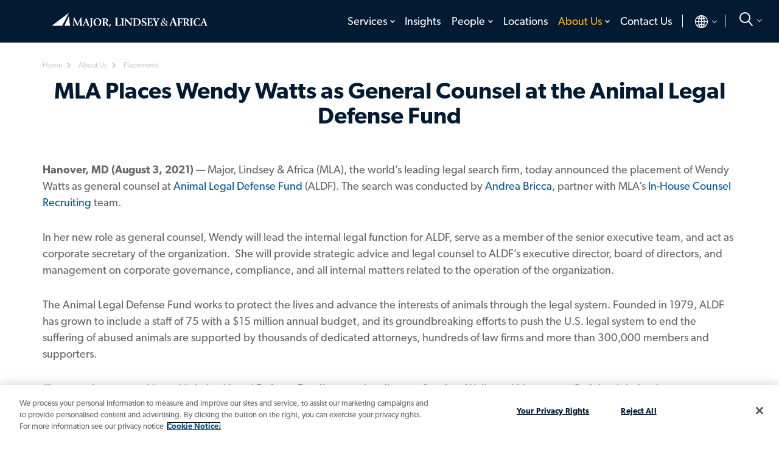

--- FILE ---
content_type: text/html; charset=utf-8
request_url: https://www.mlaglobal.com/en-sg/about-us/placements/mla-places-wendy-watts-as-general-counsel-at-the-animal-legal-defense-fund
body_size: 20382
content:


<!DOCTYPE html>
<html lang="en-SG">
<head>
    <meta charset="utf-8" />
    <meta name="viewport" content="width=device-width, initial-scale=1" />
    <meta http-equiv="X-UA-Compatible" content="IE=edge" /><script type="text/javascript">window.NREUM||(NREUM={});NREUM.info = {"beacon":"bam.nr-data.net","errorBeacon":"bam.nr-data.net","licenseKey":"NRJS-039c6483d70ec384e80","applicationID":"1237232374","transactionName":"ZVUBZEcHXxFSAUZfX1wfLmZ2SWILRwdRWUJXcwxeQRReDl8HQBl5XFQGSA==","queueTime":0,"applicationTime":692,"agent":"","atts":""}</script><script type="text/javascript">(window.NREUM||(NREUM={})).init={privacy:{cookies_enabled:true},ajax:{deny_list:["bam.nr-data.net"]},feature_flags:["soft_nav"],distributed_tracing:{enabled:true}};(window.NREUM||(NREUM={})).loader_config={agentID:"1386163234",accountID:"2676331",trustKey:"2716899",xpid:"VgAAV1VQCRABVlJVBQIFVVMF",licenseKey:"NRJS-039c6483d70ec384e80",applicationID:"1237232374",browserID:"1386163234"};window.NREUM||(NREUM={}),__nr_require=function(t,e,n){function r(n){if(!e[n]){var o=e[n]={exports:{}};t[n][0].call(o.exports,function(e){var o=t[n][1][e];return r(o||e)},o,o.exports)}return e[n].exports}if("function"==typeof __nr_require)return __nr_require;for(var o=0;o<n.length;o++)r(n[o]);return r}({1:[function(t,e,n){function r(t){try{s.console&&console.log(t)}catch(e){}}var o,i=t("ee"),a=t(31),s={};try{o=localStorage.getItem("__nr_flags").split(","),console&&"function"==typeof console.log&&(s.console=!0,o.indexOf("dev")!==-1&&(s.dev=!0),o.indexOf("nr_dev")!==-1&&(s.nrDev=!0))}catch(c){}s.nrDev&&i.on("internal-error",function(t){r(t.stack)}),s.dev&&i.on("fn-err",function(t,e,n){r(n.stack)}),s.dev&&(r("NR AGENT IN DEVELOPMENT MODE"),r("flags: "+a(s,function(t,e){return t}).join(", ")))},{}],2:[function(t,e,n){function r(t,e,n,r,s){try{l?l-=1:o(s||new UncaughtException(t,e,n),!0)}catch(f){try{i("ierr",[f,c.now(),!0])}catch(d){}}return"function"==typeof u&&u.apply(this,a(arguments))}function UncaughtException(t,e,n){this.message=t||"Uncaught error with no additional information",this.sourceURL=e,this.line=n}function o(t,e){var n=e?null:c.now();i("err",[t,n])}var i=t("handle"),a=t(32),s=t("ee"),c=t("loader"),f=t("gos"),u=window.onerror,d=!1,p="nr@seenError";if(!c.disabled){var l=0;c.features.err=!0,t(1),window.onerror=r;try{throw new Error}catch(h){"stack"in h&&(t(14),t(13),"addEventListener"in window&&t(7),c.xhrWrappable&&t(15),d=!0)}s.on("fn-start",function(t,e,n){d&&(l+=1)}),s.on("fn-err",function(t,e,n){d&&!n[p]&&(f(n,p,function(){return!0}),this.thrown=!0,o(n))}),s.on("fn-end",function(){d&&!this.thrown&&l>0&&(l-=1)}),s.on("internal-error",function(t){i("ierr",[t,c.now(),!0])})}},{}],3:[function(t,e,n){var r=t("loader");r.disabled||(r.features.ins=!0)},{}],4:[function(t,e,n){function r(){U++,L=g.hash,this[u]=y.now()}function o(){U--,g.hash!==L&&i(0,!0);var t=y.now();this[h]=~~this[h]+t-this[u],this[d]=t}function i(t,e){E.emit("newURL",[""+g,e])}function a(t,e){t.on(e,function(){this[e]=y.now()})}var s="-start",c="-end",f="-body",u="fn"+s,d="fn"+c,p="cb"+s,l="cb"+c,h="jsTime",m="fetch",v="addEventListener",w=window,g=w.location,y=t("loader");if(w[v]&&y.xhrWrappable&&!y.disabled){var x=t(11),b=t(12),E=t(9),R=t(7),O=t(14),T=t(8),S=t(15),P=t(10),M=t("ee"),C=M.get("tracer"),N=t(23);t(17),y.features.spa=!0;var L,U=0;M.on(u,r),b.on(p,r),P.on(p,r),M.on(d,o),b.on(l,o),P.on(l,o),M.buffer([u,d,"xhr-resolved"]),R.buffer([u]),O.buffer(["setTimeout"+c,"clearTimeout"+s,u]),S.buffer([u,"new-xhr","send-xhr"+s]),T.buffer([m+s,m+"-done",m+f+s,m+f+c]),E.buffer(["newURL"]),x.buffer([u]),b.buffer(["propagate",p,l,"executor-err","resolve"+s]),C.buffer([u,"no-"+u]),P.buffer(["new-jsonp","cb-start","jsonp-error","jsonp-end"]),a(T,m+s),a(T,m+"-done"),a(P,"new-jsonp"),a(P,"jsonp-end"),a(P,"cb-start"),E.on("pushState-end",i),E.on("replaceState-end",i),w[v]("hashchange",i,N(!0)),w[v]("load",i,N(!0)),w[v]("popstate",function(){i(0,U>1)},N(!0))}},{}],5:[function(t,e,n){function r(){var t=new PerformanceObserver(function(t,e){var n=t.getEntries();s(v,[n])});try{t.observe({entryTypes:["resource"]})}catch(e){}}function o(t){if(s(v,[window.performance.getEntriesByType(w)]),window.performance["c"+p])try{window.performance[h](m,o,!1)}catch(t){}else try{window.performance[h]("webkit"+m,o,!1)}catch(t){}}function i(t){}if(window.performance&&window.performance.timing&&window.performance.getEntriesByType){var a=t("ee"),s=t("handle"),c=t(14),f=t(13),u=t(6),d=t(23),p="learResourceTimings",l="addEventListener",h="removeEventListener",m="resourcetimingbufferfull",v="bstResource",w="resource",g="-start",y="-end",x="fn"+g,b="fn"+y,E="bstTimer",R="pushState",O=t("loader");if(!O.disabled){O.features.stn=!0,t(9),"addEventListener"in window&&t(7);var T=NREUM.o.EV;a.on(x,function(t,e){var n=t[0];n instanceof T&&(this.bstStart=O.now())}),a.on(b,function(t,e){var n=t[0];n instanceof T&&s("bst",[n,e,this.bstStart,O.now()])}),c.on(x,function(t,e,n){this.bstStart=O.now(),this.bstType=n}),c.on(b,function(t,e){s(E,[e,this.bstStart,O.now(),this.bstType])}),f.on(x,function(){this.bstStart=O.now()}),f.on(b,function(t,e){s(E,[e,this.bstStart,O.now(),"requestAnimationFrame"])}),a.on(R+g,function(t){this.time=O.now(),this.startPath=location.pathname+location.hash}),a.on(R+y,function(t){s("bstHist",[location.pathname+location.hash,this.startPath,this.time])}),u()?(s(v,[window.performance.getEntriesByType("resource")]),r()):l in window.performance&&(window.performance["c"+p]?window.performance[l](m,o,d(!1)):window.performance[l]("webkit"+m,o,d(!1))),document[l]("scroll",i,d(!1)),document[l]("keypress",i,d(!1)),document[l]("click",i,d(!1))}}},{}],6:[function(t,e,n){e.exports=function(){return"PerformanceObserver"in window&&"function"==typeof window.PerformanceObserver}},{}],7:[function(t,e,n){function r(t){for(var e=t;e&&!e.hasOwnProperty(u);)e=Object.getPrototypeOf(e);e&&o(e)}function o(t){s.inPlace(t,[u,d],"-",i)}function i(t,e){return t[1]}var a=t("ee").get("events"),s=t("wrap-function")(a,!0),c=t("gos"),f=XMLHttpRequest,u="addEventListener",d="removeEventListener";e.exports=a,"getPrototypeOf"in Object?(r(document),r(window),r(f.prototype)):f.prototype.hasOwnProperty(u)&&(o(window),o(f.prototype)),a.on(u+"-start",function(t,e){var n=t[1];if(null!==n&&("function"==typeof n||"object"==typeof n)){var r=c(n,"nr@wrapped",function(){function t(){if("function"==typeof n.handleEvent)return n.handleEvent.apply(n,arguments)}var e={object:t,"function":n}[typeof n];return e?s(e,"fn-",null,e.name||"anonymous"):n});this.wrapped=t[1]=r}}),a.on(d+"-start",function(t){t[1]=this.wrapped||t[1]})},{}],8:[function(t,e,n){function r(t,e,n){var r=t[e];"function"==typeof r&&(t[e]=function(){var t=i(arguments),e={};o.emit(n+"before-start",[t],e);var a;e[m]&&e[m].dt&&(a=e[m].dt);var s=r.apply(this,t);return o.emit(n+"start",[t,a],s),s.then(function(t){return o.emit(n+"end",[null,t],s),t},function(t){throw o.emit(n+"end",[t],s),t})})}var o=t("ee").get("fetch"),i=t(32),a=t(31);e.exports=o;var s=window,c="fetch-",f=c+"body-",u=["arrayBuffer","blob","json","text","formData"],d=s.Request,p=s.Response,l=s.fetch,h="prototype",m="nr@context";d&&p&&l&&(a(u,function(t,e){r(d[h],e,f),r(p[h],e,f)}),r(s,"fetch",c),o.on(c+"end",function(t,e){var n=this;if(e){var r=e.headers.get("content-length");null!==r&&(n.rxSize=r),o.emit(c+"done",[null,e],n)}else o.emit(c+"done",[t],n)}))},{}],9:[function(t,e,n){var r=t("ee").get("history"),o=t("wrap-function")(r);e.exports=r;var i=window.history&&window.history.constructor&&window.history.constructor.prototype,a=window.history;i&&i.pushState&&i.replaceState&&(a=i),o.inPlace(a,["pushState","replaceState"],"-")},{}],10:[function(t,e,n){function r(t){function e(){f.emit("jsonp-end",[],l),t.removeEventListener("load",e,c(!1)),t.removeEventListener("error",n,c(!1))}function n(){f.emit("jsonp-error",[],l),f.emit("jsonp-end",[],l),t.removeEventListener("load",e,c(!1)),t.removeEventListener("error",n,c(!1))}var r=t&&"string"==typeof t.nodeName&&"script"===t.nodeName.toLowerCase();if(r){var o="function"==typeof t.addEventListener;if(o){var a=i(t.src);if(a){var d=s(a),p="function"==typeof d.parent[d.key];if(p){var l={};u.inPlace(d.parent,[d.key],"cb-",l),t.addEventListener("load",e,c(!1)),t.addEventListener("error",n,c(!1)),f.emit("new-jsonp",[t.src],l)}}}}}function o(){return"addEventListener"in window}function i(t){var e=t.match(d);return e?e[1]:null}function a(t,e){var n=t.match(l),r=n[1],o=n[3];return o?a(o,e[r]):e[r]}function s(t){var e=t.match(p);return e&&e.length>=3?{key:e[2],parent:a(e[1],window)}:{key:t,parent:window}}var c=t(23),f=t("ee").get("jsonp"),u=t("wrap-function")(f);if(e.exports=f,o()){var d=/[?&](?:callback|cb)=([^&#]+)/,p=/(.*)\.([^.]+)/,l=/^(\w+)(\.|$)(.*)$/,h=["appendChild","insertBefore","replaceChild"];Node&&Node.prototype&&Node.prototype.appendChild?u.inPlace(Node.prototype,h,"dom-"):(u.inPlace(HTMLElement.prototype,h,"dom-"),u.inPlace(HTMLHeadElement.prototype,h,"dom-"),u.inPlace(HTMLBodyElement.prototype,h,"dom-")),f.on("dom-start",function(t){r(t[0])})}},{}],11:[function(t,e,n){var r=t("ee").get("mutation"),o=t("wrap-function")(r),i=NREUM.o.MO;e.exports=r,i&&(window.MutationObserver=function(t){return this instanceof i?new i(o(t,"fn-")):i.apply(this,arguments)},MutationObserver.prototype=i.prototype)},{}],12:[function(t,e,n){function r(t){var e=i.context(),n=s(t,"executor-",e,null,!1),r=new f(n);return i.context(r).getCtx=function(){return e},r}var o=t("wrap-function"),i=t("ee").get("promise"),a=t("ee").getOrSetContext,s=o(i),c=t(31),f=NREUM.o.PR;e.exports=i,f&&(window.Promise=r,["all","race"].forEach(function(t){var e=f[t];f[t]=function(n){function r(t){return function(){i.emit("propagate",[null,!o],a,!1,!1),o=o||!t}}var o=!1;c(n,function(e,n){Promise.resolve(n).then(r("all"===t),r(!1))});var a=e.apply(f,arguments),s=f.resolve(a);return s}}),["resolve","reject"].forEach(function(t){var e=f[t];f[t]=function(t){var n=e.apply(f,arguments);return t!==n&&i.emit("propagate",[t,!0],n,!1,!1),n}}),f.prototype["catch"]=function(t){return this.then(null,t)},f.prototype=Object.create(f.prototype,{constructor:{value:r}}),c(Object.getOwnPropertyNames(f),function(t,e){try{r[e]=f[e]}catch(n){}}),o.wrapInPlace(f.prototype,"then",function(t){return function(){var e=this,n=o.argsToArray.apply(this,arguments),r=a(e);r.promise=e,n[0]=s(n[0],"cb-",r,null,!1),n[1]=s(n[1],"cb-",r,null,!1);var c=t.apply(this,n);return r.nextPromise=c,i.emit("propagate",[e,!0],c,!1,!1),c}}),i.on("executor-start",function(t){t[0]=s(t[0],"resolve-",this,null,!1),t[1]=s(t[1],"resolve-",this,null,!1)}),i.on("executor-err",function(t,e,n){t[1](n)}),i.on("cb-end",function(t,e,n){i.emit("propagate",[n,!0],this.nextPromise,!1,!1)}),i.on("propagate",function(t,e,n){this.getCtx&&!e||(this.getCtx=function(){if(t instanceof Promise)var e=i.context(t);return e&&e.getCtx?e.getCtx():this})}),r.toString=function(){return""+f})},{}],13:[function(t,e,n){var r=t("ee").get("raf"),o=t("wrap-function")(r),i="equestAnimationFrame";e.exports=r,o.inPlace(window,["r"+i,"mozR"+i,"webkitR"+i,"msR"+i],"raf-"),r.on("raf-start",function(t){t[0]=o(t[0],"fn-")})},{}],14:[function(t,e,n){function r(t,e,n){t[0]=a(t[0],"fn-",null,n)}function o(t,e,n){this.method=n,this.timerDuration=isNaN(t[1])?0:+t[1],t[0]=a(t[0],"fn-",this,n)}var i=t("ee").get("timer"),a=t("wrap-function")(i),s="setTimeout",c="setInterval",f="clearTimeout",u="-start",d="-";e.exports=i,a.inPlace(window,[s,"setImmediate"],s+d),a.inPlace(window,[c],c+d),a.inPlace(window,[f,"clearImmediate"],f+d),i.on(c+u,r),i.on(s+u,o)},{}],15:[function(t,e,n){function r(t,e){d.inPlace(e,["onreadystatechange"],"fn-",s)}function o(){var t=this,e=u.context(t);t.readyState>3&&!e.resolved&&(e.resolved=!0,u.emit("xhr-resolved",[],t)),d.inPlace(t,y,"fn-",s)}function i(t){x.push(t),m&&(E?E.then(a):w?w(a):(R=-R,O.data=R))}function a(){for(var t=0;t<x.length;t++)r([],x[t]);x.length&&(x=[])}function s(t,e){return e}function c(t,e){for(var n in t)e[n]=t[n];return e}t(7);var f=t("ee"),u=f.get("xhr"),d=t("wrap-function")(u),p=t(23),l=NREUM.o,h=l.XHR,m=l.MO,v=l.PR,w=l.SI,g="readystatechange",y=["onload","onerror","onabort","onloadstart","onloadend","onprogress","ontimeout"],x=[];e.exports=u;var b=window.XMLHttpRequest=function(t){var e=new h(t);try{u.emit("new-xhr",[e],e),e.addEventListener(g,o,p(!1))}catch(n){try{u.emit("internal-error",[n])}catch(r){}}return e};if(c(h,b),b.prototype=h.prototype,d.inPlace(b.prototype,["open","send"],"-xhr-",s),u.on("send-xhr-start",function(t,e){r(t,e),i(e)}),u.on("open-xhr-start",r),m){var E=v&&v.resolve();if(!w&&!v){var R=1,O=document.createTextNode(R);new m(a).observe(O,{characterData:!0})}}else f.on("fn-end",function(t){t[0]&&t[0].type===g||a()})},{}],16:[function(t,e,n){function r(t){if(!s(t))return null;var e=window.NREUM;if(!e.loader_config)return null;var n=(e.loader_config.accountID||"").toString()||null,r=(e.loader_config.agentID||"").toString()||null,f=(e.loader_config.trustKey||"").toString()||null;if(!n||!r)return null;var h=l.generateSpanId(),m=l.generateTraceId(),v=Date.now(),w={spanId:h,traceId:m,timestamp:v};return(t.sameOrigin||c(t)&&p())&&(w.traceContextParentHeader=o(h,m),w.traceContextStateHeader=i(h,v,n,r,f)),(t.sameOrigin&&!u()||!t.sameOrigin&&c(t)&&d())&&(w.newrelicHeader=a(h,m,v,n,r,f)),w}function o(t,e){return"00-"+e+"-"+t+"-01"}function i(t,e,n,r,o){var i=0,a="",s=1,c="",f="";return o+"@nr="+i+"-"+s+"-"+n+"-"+r+"-"+t+"-"+a+"-"+c+"-"+f+"-"+e}function a(t,e,n,r,o,i){var a="btoa"in window&&"function"==typeof window.btoa;if(!a)return null;var s={v:[0,1],d:{ty:"Browser",ac:r,ap:o,id:t,tr:e,ti:n}};return i&&r!==i&&(s.d.tk=i),btoa(JSON.stringify(s))}function s(t){return f()&&c(t)}function c(t){var e=!1,n={};if("init"in NREUM&&"distributed_tracing"in NREUM.init&&(n=NREUM.init.distributed_tracing),t.sameOrigin)e=!0;else if(n.allowed_origins instanceof Array)for(var r=0;r<n.allowed_origins.length;r++){var o=h(n.allowed_origins[r]);if(t.hostname===o.hostname&&t.protocol===o.protocol&&t.port===o.port){e=!0;break}}return e}function f(){return"init"in NREUM&&"distributed_tracing"in NREUM.init&&!!NREUM.init.distributed_tracing.enabled}function u(){return"init"in NREUM&&"distributed_tracing"in NREUM.init&&!!NREUM.init.distributed_tracing.exclude_newrelic_header}function d(){return"init"in NREUM&&"distributed_tracing"in NREUM.init&&NREUM.init.distributed_tracing.cors_use_newrelic_header!==!1}function p(){return"init"in NREUM&&"distributed_tracing"in NREUM.init&&!!NREUM.init.distributed_tracing.cors_use_tracecontext_headers}var l=t(28),h=t(18);e.exports={generateTracePayload:r,shouldGenerateTrace:s}},{}],17:[function(t,e,n){function r(t){var e=this.params,n=this.metrics;if(!this.ended){this.ended=!0;for(var r=0;r<p;r++)t.removeEventListener(d[r],this.listener,!1);return e.protocol&&"data"===e.protocol?void g("Ajax/DataUrl/Excluded"):void(e.aborted||(n.duration=a.now()-this.startTime,this.loadCaptureCalled||4!==t.readyState?null==e.status&&(e.status=0):i(this,t),n.cbTime=this.cbTime,s("xhr",[e,n,this.startTime,this.endTime,"xhr"],this)))}}function o(t,e){var n=c(e),r=t.params;r.hostname=n.hostname,r.port=n.port,r.protocol=n.protocol,r.host=n.hostname+":"+n.port,r.pathname=n.pathname,t.parsedOrigin=n,t.sameOrigin=n.sameOrigin}function i(t,e){t.params.status=e.status;var n=v(e,t.lastSize);if(n&&(t.metrics.rxSize=n),t.sameOrigin){var r=e.getResponseHeader("X-NewRelic-App-Data");r&&(t.params.cat=r.split(", ").pop())}t.loadCaptureCalled=!0}var a=t("loader");if(a.xhrWrappable&&!a.disabled){var s=t("handle"),c=t(18),f=t(16).generateTracePayload,u=t("ee"),d=["load","error","abort","timeout"],p=d.length,l=t("id"),h=t(24),m=t(22),v=t(19),w=t(23),g=t(25).recordSupportability,y=NREUM.o.REQ,x=window.XMLHttpRequest;a.features.xhr=!0,t(15),t(8),u.on("new-xhr",function(t){var e=this;e.totalCbs=0,e.called=0,e.cbTime=0,e.end=r,e.ended=!1,e.xhrGuids={},e.lastSize=null,e.loadCaptureCalled=!1,e.params=this.params||{},e.metrics=this.metrics||{},t.addEventListener("load",function(n){i(e,t)},w(!1)),h&&(h>34||h<10)||t.addEventListener("progress",function(t){e.lastSize=t.loaded},w(!1))}),u.on("open-xhr-start",function(t){this.params={method:t[0]},o(this,t[1]),this.metrics={}}),u.on("open-xhr-end",function(t,e){"loader_config"in NREUM&&"xpid"in NREUM.loader_config&&this.sameOrigin&&e.setRequestHeader("X-NewRelic-ID",NREUM.loader_config.xpid);var n=f(this.parsedOrigin);if(n){var r=!1;n.newrelicHeader&&(e.setRequestHeader("newrelic",n.newrelicHeader),r=!0),n.traceContextParentHeader&&(e.setRequestHeader("traceparent",n.traceContextParentHeader),n.traceContextStateHeader&&e.setRequestHeader("tracestate",n.traceContextStateHeader),r=!0),r&&(this.dt=n)}}),u.on("send-xhr-start",function(t,e){var n=this.metrics,r=t[0],o=this;if(n&&r){var i=m(r);i&&(n.txSize=i)}this.startTime=a.now(),this.listener=function(t){try{"abort"!==t.type||o.loadCaptureCalled||(o.params.aborted=!0),("load"!==t.type||o.called===o.totalCbs&&(o.onloadCalled||"function"!=typeof e.onload))&&o.end(e)}catch(n){try{u.emit("internal-error",[n])}catch(r){}}};for(var s=0;s<p;s++)e.addEventListener(d[s],this.listener,w(!1))}),u.on("xhr-cb-time",function(t,e,n){this.cbTime+=t,e?this.onloadCalled=!0:this.called+=1,this.called!==this.totalCbs||!this.onloadCalled&&"function"==typeof n.onload||this.end(n)}),u.on("xhr-load-added",function(t,e){var n=""+l(t)+!!e;this.xhrGuids&&!this.xhrGuids[n]&&(this.xhrGuids[n]=!0,this.totalCbs+=1)}),u.on("xhr-load-removed",function(t,e){var n=""+l(t)+!!e;this.xhrGuids&&this.xhrGuids[n]&&(delete this.xhrGuids[n],this.totalCbs-=1)}),u.on("xhr-resolved",function(){this.endTime=a.now()}),u.on("addEventListener-end",function(t,e){e instanceof x&&"load"===t[0]&&u.emit("xhr-load-added",[t[1],t[2]],e)}),u.on("removeEventListener-end",function(t,e){e instanceof x&&"load"===t[0]&&u.emit("xhr-load-removed",[t[1],t[2]],e)}),u.on("fn-start",function(t,e,n){e instanceof x&&("onload"===n&&(this.onload=!0),("load"===(t[0]&&t[0].type)||this.onload)&&(this.xhrCbStart=a.now()))}),u.on("fn-end",function(t,e){this.xhrCbStart&&u.emit("xhr-cb-time",[a.now()-this.xhrCbStart,this.onload,e],e)}),u.on("fetch-before-start",function(t){function e(t,e){var n=!1;return e.newrelicHeader&&(t.set("newrelic",e.newrelicHeader),n=!0),e.traceContextParentHeader&&(t.set("traceparent",e.traceContextParentHeader),e.traceContextStateHeader&&t.set("tracestate",e.traceContextStateHeader),n=!0),n}var n,r=t[1]||{};"string"==typeof t[0]?n=t[0]:t[0]&&t[0].url?n=t[0].url:window.URL&&t[0]&&t[0]instanceof URL&&(n=t[0].href),n&&(this.parsedOrigin=c(n),this.sameOrigin=this.parsedOrigin.sameOrigin);var o=f(this.parsedOrigin);if(o&&(o.newrelicHeader||o.traceContextParentHeader))if("string"==typeof t[0]||window.URL&&t[0]&&t[0]instanceof URL){var i={};for(var a in r)i[a]=r[a];i.headers=new Headers(r.headers||{}),e(i.headers,o)&&(this.dt=o),t.length>1?t[1]=i:t.push(i)}else t[0]&&t[0].headers&&e(t[0].headers,o)&&(this.dt=o)}),u.on("fetch-start",function(t,e){this.params={},this.metrics={},this.startTime=a.now(),this.dt=e,t.length>=1&&(this.target=t[0]),t.length>=2&&(this.opts=t[1]);var n,r=this.opts||{},i=this.target;if("string"==typeof i?n=i:"object"==typeof i&&i instanceof y?n=i.url:window.URL&&"object"==typeof i&&i instanceof URL&&(n=i.href),o(this,n),"data"!==this.params.protocol){var s=(""+(i&&i instanceof y&&i.method||r.method||"GET")).toUpperCase();this.params.method=s,this.txSize=m(r.body)||0}}),u.on("fetch-done",function(t,e){if(this.endTime=a.now(),this.params||(this.params={}),"data"===this.params.protocol)return void g("Ajax/DataUrl/Excluded");this.params.status=e?e.status:0;var n;"string"==typeof this.rxSize&&this.rxSize.length>0&&(n=+this.rxSize);var r={txSize:this.txSize,rxSize:n,duration:a.now()-this.startTime};s("xhr",[this.params,r,this.startTime,this.endTime,"fetch"],this)})}},{}],18:[function(t,e,n){var r={};e.exports=function(t){if(t in r)return r[t];if(0===(t||"").indexOf("data:"))return{protocol:"data"};var e=document.createElement("a"),n=window.location,o={};e.href=t,o.port=e.port;var i=e.href.split("://");!o.port&&i[1]&&(o.port=i[1].split("/")[0].split("@").pop().split(":")[1]),o.port&&"0"!==o.port||(o.port="https"===i[0]?"443":"80"),o.hostname=e.hostname||n.hostname,o.pathname=e.pathname,o.protocol=i[0],"/"!==o.pathname.charAt(0)&&(o.pathname="/"+o.pathname);var a=!e.protocol||":"===e.protocol||e.protocol===n.protocol,s=e.hostname===document.domain&&e.port===n.port;return o.sameOrigin=a&&(!e.hostname||s),"/"===o.pathname&&(r[t]=o),o}},{}],19:[function(t,e,n){function r(t,e){var n=t.responseType;return"json"===n&&null!==e?e:"arraybuffer"===n||"blob"===n||"json"===n?o(t.response):"text"===n||""===n||void 0===n?o(t.responseText):void 0}var o=t(22);e.exports=r},{}],20:[function(t,e,n){function r(){}function o(t,e,n,r){return function(){return u.recordSupportability("API/"+e+"/called"),i(t+e,[f.now()].concat(s(arguments)),n?null:this,r),n?void 0:this}}var i=t("handle"),a=t(31),s=t(32),c=t("ee").get("tracer"),f=t("loader"),u=t(25),d=NREUM;"undefined"==typeof window.newrelic&&(newrelic=d);var p=["setPageViewName","setCustomAttribute","setErrorHandler","finished","addToTrace","inlineHit","addRelease"],l="api-",h=l+"ixn-";a(p,function(t,e){d[e]=o(l,e,!0,"api")}),d.addPageAction=o(l,"addPageAction",!0),d.setCurrentRouteName=o(l,"routeName",!0),e.exports=newrelic,d.interaction=function(){return(new r).get()};var m=r.prototype={createTracer:function(t,e){var n={},r=this,o="function"==typeof e;return i(h+"tracer",[f.now(),t,n],r),function(){if(c.emit((o?"":"no-")+"fn-start",[f.now(),r,o],n),o)try{return e.apply(this,arguments)}catch(t){throw c.emit("fn-err",[arguments,this,t],n),t}finally{c.emit("fn-end",[f.now()],n)}}}};a("actionText,setName,setAttribute,save,ignore,onEnd,getContext,end,get".split(","),function(t,e){m[e]=o(h,e)}),newrelic.noticeError=function(t,e){"string"==typeof t&&(t=new Error(t)),u.recordSupportability("API/noticeError/called"),i("err",[t,f.now(),!1,e])}},{}],21:[function(t,e,n){function r(t){if(NREUM.init){for(var e=NREUM.init,n=t.split("."),r=0;r<n.length-1;r++)if(e=e[n[r]],"object"!=typeof e)return;return e=e[n[n.length-1]]}}e.exports={getConfiguration:r}},{}],22:[function(t,e,n){e.exports=function(t){if("string"==typeof t&&t.length)return t.length;if("object"==typeof t){if("undefined"!=typeof ArrayBuffer&&t instanceof ArrayBuffer&&t.byteLength)return t.byteLength;if("undefined"!=typeof Blob&&t instanceof Blob&&t.size)return t.size;if(!("undefined"!=typeof FormData&&t instanceof FormData))try{return JSON.stringify(t).length}catch(e){return}}}},{}],23:[function(t,e,n){var r=!1;try{var o=Object.defineProperty({},"passive",{get:function(){r=!0}});window.addEventListener("testPassive",null,o),window.removeEventListener("testPassive",null,o)}catch(i){}e.exports=function(t){return r?{passive:!0,capture:!!t}:!!t}},{}],24:[function(t,e,n){var r=0,o=navigator.userAgent.match(/Firefox[\/\s](\d+\.\d+)/);o&&(r=+o[1]),e.exports=r},{}],25:[function(t,e,n){function r(t,e){var n=[a,t,{name:t},e];return i("storeMetric",n,null,"api"),n}function o(t,e){var n=[s,t,{name:t},e];return i("storeEventMetrics",n,null,"api"),n}var i=t("handle"),a="sm",s="cm";e.exports={constants:{SUPPORTABILITY_METRIC:a,CUSTOM_METRIC:s},recordSupportability:r,recordCustom:o}},{}],26:[function(t,e,n){function r(){return s.exists&&performance.now?Math.round(performance.now()):(i=Math.max((new Date).getTime(),i))-a}function o(){return i}var i=(new Date).getTime(),a=i,s=t(33);e.exports=r,e.exports.offset=a,e.exports.getLastTimestamp=o},{}],27:[function(t,e,n){function r(t,e){var n=t.getEntries();n.forEach(function(t){"first-paint"===t.name?l("timing",["fp",Math.floor(t.startTime)]):"first-contentful-paint"===t.name&&l("timing",["fcp",Math.floor(t.startTime)])})}function o(t,e){var n=t.getEntries();if(n.length>0){var r=n[n.length-1];if(f&&f<r.startTime)return;var o=[r],i=a({});i&&o.push(i),l("lcp",o)}}function i(t){t.getEntries().forEach(function(t){t.hadRecentInput||l("cls",[t])})}function a(t){var e=navigator.connection||navigator.mozConnection||navigator.webkitConnection;if(e)return e.type&&(t["net-type"]=e.type),e.effectiveType&&(t["net-etype"]=e.effectiveType),e.rtt&&(t["net-rtt"]=e.rtt),e.downlink&&(t["net-dlink"]=e.downlink),t}function s(t){if(t instanceof w&&!y){var e=Math.round(t.timeStamp),n={type:t.type};a(n),e<=h.now()?n.fid=h.now()-e:e>h.offset&&e<=Date.now()?(e-=h.offset,n.fid=h.now()-e):e=h.now(),y=!0,l("timing",["fi",e,n])}}function c(t){"hidden"===t&&(f=h.now(),l("pageHide",[f]))}if(!("init"in NREUM&&"page_view_timing"in NREUM.init&&"enabled"in NREUM.init.page_view_timing&&NREUM.init.page_view_timing.enabled===!1)){var f,u,d,p,l=t("handle"),h=t("loader"),m=t(30),v=t(23),w=NREUM.o.EV;if("PerformanceObserver"in window&&"function"==typeof window.PerformanceObserver){u=new PerformanceObserver(r);try{u.observe({entryTypes:["paint"]})}catch(g){}d=new PerformanceObserver(o);try{d.observe({entryTypes:["largest-contentful-paint"]})}catch(g){}p=new PerformanceObserver(i);try{p.observe({type:"layout-shift",buffered:!0})}catch(g){}}if("addEventListener"in document){var y=!1,x=["click","keydown","mousedown","pointerdown","touchstart"];x.forEach(function(t){document.addEventListener(t,s,v(!1))})}m(c)}},{}],28:[function(t,e,n){function r(){function t(){return e?15&e[n++]:16*Math.random()|0}var e=null,n=0,r=window.crypto||window.msCrypto;r&&r.getRandomValues&&(e=r.getRandomValues(new Uint8Array(31)));for(var o,i="xxxxxxxx-xxxx-4xxx-yxxx-xxxxxxxxxxxx",a="",s=0;s<i.length;s++)o=i[s],"x"===o?a+=t().toString(16):"y"===o?(o=3&t()|8,a+=o.toString(16)):a+=o;return a}function o(){return a(16)}function i(){return a(32)}function a(t){function e(){return n?15&n[r++]:16*Math.random()|0}var n=null,r=0,o=window.crypto||window.msCrypto;o&&o.getRandomValues&&Uint8Array&&(n=o.getRandomValues(new Uint8Array(t)));for(var i=[],a=0;a<t;a++)i.push(e().toString(16));return i.join("")}e.exports={generateUuid:r,generateSpanId:o,generateTraceId:i}},{}],29:[function(t,e,n){function r(t,e){if(!o)return!1;if(t!==o)return!1;if(!e)return!0;if(!i)return!1;for(var n=i.split("."),r=e.split("."),a=0;a<r.length;a++)if(r[a]!==n[a])return!1;return!0}var o=null,i=null,a=/Version\/(\S+)\s+Safari/;if(navigator.userAgent){var s=navigator.userAgent,c=s.match(a);c&&s.indexOf("Chrome")===-1&&s.indexOf("Chromium")===-1&&(o="Safari",i=c[1])}e.exports={agent:o,version:i,match:r}},{}],30:[function(t,e,n){function r(t){function e(){t(s&&document[s]?document[s]:document[i]?"hidden":"visible")}"addEventListener"in document&&a&&document.addEventListener(a,e,o(!1))}var o=t(23);e.exports=r;var i,a,s;"undefined"!=typeof document.hidden?(i="hidden",a="visibilitychange",s="visibilityState"):"undefined"!=typeof document.msHidden?(i="msHidden",a="msvisibilitychange"):"undefined"!=typeof document.webkitHidden&&(i="webkitHidden",a="webkitvisibilitychange",s="webkitVisibilityState")},{}],31:[function(t,e,n){function r(t,e){var n=[],r="",i=0;for(r in t)o.call(t,r)&&(n[i]=e(r,t[r]),i+=1);return n}var o=Object.prototype.hasOwnProperty;e.exports=r},{}],32:[function(t,e,n){function r(t,e,n){e||(e=0),"undefined"==typeof n&&(n=t?t.length:0);for(var r=-1,o=n-e||0,i=Array(o<0?0:o);++r<o;)i[r]=t[e+r];return i}e.exports=r},{}],33:[function(t,e,n){e.exports={exists:"undefined"!=typeof window.performance&&window.performance.timing&&"undefined"!=typeof window.performance.timing.navigationStart}},{}],ee:[function(t,e,n){function r(){}function o(t){function e(t){return t&&t instanceof r?t:t?f(t,c,a):a()}function n(n,r,o,i,a){if(a!==!1&&(a=!0),!l.aborted||i){t&&a&&t(n,r,o);for(var s=e(o),c=m(n),f=c.length,u=0;u<f;u++)c[u].apply(s,r);var p=d[y[n]];return p&&p.push([x,n,r,s]),s}}function i(t,e){g[t]=m(t).concat(e)}function h(t,e){var n=g[t];if(n)for(var r=0;r<n.length;r++)n[r]===e&&n.splice(r,1)}function m(t){return g[t]||[]}function v(t){return p[t]=p[t]||o(n)}function w(t,e){l.aborted||u(t,function(t,n){e=e||"feature",y[n]=e,e in d||(d[e]=[])})}var g={},y={},x={on:i,addEventListener:i,removeEventListener:h,emit:n,get:v,listeners:m,context:e,buffer:w,abort:s,aborted:!1};return x}function i(t){return f(t,c,a)}function a(){return new r}function s(){(d.api||d.feature)&&(l.aborted=!0,d=l.backlog={})}var c="nr@context",f=t("gos"),u=t(31),d={},p={},l=e.exports=o();e.exports.getOrSetContext=i,l.backlog=d},{}],gos:[function(t,e,n){function r(t,e,n){if(o.call(t,e))return t[e];var r=n();if(Object.defineProperty&&Object.keys)try{return Object.defineProperty(t,e,{value:r,writable:!0,enumerable:!1}),r}catch(i){}return t[e]=r,r}var o=Object.prototype.hasOwnProperty;e.exports=r},{}],handle:[function(t,e,n){function r(t,e,n,r){o.buffer([t],r),o.emit(t,e,n)}var o=t("ee").get("handle");e.exports=r,r.ee=o},{}],id:[function(t,e,n){function r(t){var e=typeof t;return!t||"object"!==e&&"function"!==e?-1:t===window?0:a(t,i,function(){return o++})}var o=1,i="nr@id",a=t("gos");e.exports=r},{}],loader:[function(t,e,n){function r(){if(!T++){var t=O.info=NREUM.info,e=m.getElementsByTagName("script")[0];if(setTimeout(f.abort,3e4),!(t&&t.licenseKey&&t.applicationID&&e))return f.abort();c(E,function(e,n){t[e]||(t[e]=n)});var n=a();s("mark",["onload",n+O.offset],null,"api"),s("timing",["load",n]);var r=m.createElement("script");0===t.agent.indexOf("http://")||0===t.agent.indexOf("https://")?r.src=t.agent:r.src=l+"://"+t.agent,e.parentNode.insertBefore(r,e)}}function o(){"complete"===m.readyState&&i()}function i(){s("mark",["domContent",a()+O.offset],null,"api")}var a=t(26),s=t("handle"),c=t(31),f=t("ee"),u=t(29),d=t(21),p=t(23),l=d.getConfiguration("ssl")===!1?"http":"https",h=window,m=h.document,v="addEventListener",w="attachEvent",g=h.XMLHttpRequest,y=g&&g.prototype,x=!1;NREUM.o={ST:setTimeout,SI:h.setImmediate,CT:clearTimeout,XHR:g,REQ:h.Request,EV:h.Event,PR:h.Promise,MO:h.MutationObserver};var b=""+location,E={beacon:"bam.nr-data.net",errorBeacon:"bam.nr-data.net",agent:"js-agent.newrelic.com/nr-spa-1216.min.js"},R=g&&y&&y[v]&&!/CriOS/.test(navigator.userAgent),O=e.exports={offset:a.getLastTimestamp(),now:a,origin:b,features:{},xhrWrappable:R,userAgent:u,disabled:x};if(!x){t(20),t(27),m[v]?(m[v]("DOMContentLoaded",i,p(!1)),h[v]("load",r,p(!1))):(m[w]("onreadystatechange",o),h[w]("onload",r)),s("mark",["firstbyte",a.getLastTimestamp()],null,"api");var T=0}},{}],"wrap-function":[function(t,e,n){function r(t,e){function n(e,n,r,c,f){function nrWrapper(){var i,a,u,p;try{a=this,i=d(arguments),u="function"==typeof r?r(i,a):r||{}}catch(l){o([l,"",[i,a,c],u],t)}s(n+"start",[i,a,c],u,f);try{return p=e.apply(a,i)}catch(h){throw s(n+"err",[i,a,h],u,f),h}finally{s(n+"end",[i,a,p],u,f)}}return a(e)?e:(n||(n=""),nrWrapper[p]=e,i(e,nrWrapper,t),nrWrapper)}function r(t,e,r,o,i){r||(r="");var s,c,f,u="-"===r.charAt(0);for(f=0;f<e.length;f++)c=e[f],s=t[c],a(s)||(t[c]=n(s,u?c+r:r,o,c,i))}function s(n,r,i,a){if(!h||e){var s=h;h=!0;try{t.emit(n,r,i,e,a)}catch(c){o([c,n,r,i],t)}h=s}}return t||(t=u),n.inPlace=r,n.flag=p,n}function o(t,e){e||(e=u);try{e.emit("internal-error",t)}catch(n){}}function i(t,e,n){if(Object.defineProperty&&Object.keys)try{var r=Object.keys(t);return r.forEach(function(n){Object.defineProperty(e,n,{get:function(){return t[n]},set:function(e){return t[n]=e,e}})}),e}catch(i){o([i],n)}for(var a in t)l.call(t,a)&&(e[a]=t[a]);return e}function a(t){return!(t&&t instanceof Function&&t.apply&&!t[p])}function s(t,e){var n=e(t);return n[p]=t,i(t,n,u),n}function c(t,e,n){var r=t[e];t[e]=s(r,n)}function f(){for(var t=arguments.length,e=new Array(t),n=0;n<t;++n)e[n]=arguments[n];return e}var u=t("ee"),d=t(32),p="nr@original",l=Object.prototype.hasOwnProperty,h=!1;e.exports=r,e.exports.wrapFunction=s,e.exports.wrapInPlace=c,e.exports.argsToArray=f},{}]},{},["loader",2,17,5,3,4]);</script>

    
    <title>MLA Places Wendy Watts as General Counsel at the Animal Legal Defense Fund</title>



    <meta property="og:title" content="MLA Places Wendy Watts as General Counsel at the Animal Legal Defense Fund" />
    <meta property="og:image" content="https://sc-cms-prod103-cdn-dsb5cvath4adbgd0.z01.azurefd.net/-/media/images/mlaglobal/about-2_0/placements/mla_placement_wendywatts_1200x620_080221b.jpg?rev=-1" />
    <meta property="og:image:type" content="image/jpeg" />
    <meta property="og:image:width" content="1200" />
    <meta property="og:image:height" content="620" />

    <meta property="og:description" content="In her new role as general counsel, Wendy will lead the internal legal function for ALDF, serve as a member of the senior executive team, and act as corporate secretary of the organization." />
    <meta name="description" content="In her new role as general counsel, Wendy will lead the internal legal function for ALDF, serve as a member of the senior executive team, and act as corporate secretary of the organization." />

    <meta property="og:url" content="https://www.mlaglobal.com/en-sg/about-us/placements/mla-places-wendy-watts-as-general-counsel-at-the-animal-legal-defense-fund" />
    <meta name="robots" content="INDEX, FOLLOW" />

    <link href="https://www.mlaglobal.com/en-sg/about-us/placements/mla-places-wendy-watts-as-general-counsel-at-the-animal-legal-defense-fund" rel="canonical" />

    <link rel="alternate" hreflang="en" href="https://www.mlaglobal.com/en/about-us/placements/mla-places-wendy-watts-as-general-counsel-at-the-animal-legal-defense-fund" />
    <link rel="alternate" hreflang="en-gb" href="https://www.mlaglobal.com/en-gb/about-us/placements/mla-places-wendy-watts-as-general-counsel-at-the-animal-legal-defense-fund" />
    <link rel="alternate" hreflang="en-sg" href="https://www.mlaglobal.com/en-sg/about-us/placements/mla-places-wendy-watts-as-general-counsel-at-the-animal-legal-defense-fund" />
    <link rel="alternate" hreflang="x-default" href="https://www.mlaglobal.com/about-us/placements/mla-places-wendy-watts-as-general-counsel-at-the-animal-legal-defense-fund" />

    


    <!-- OneTrust Privacy Notice start -->
    <script src="https://privacyportal-cdn.onetrust.com/privacy-notice-scripts/otnotice-1.0.min.js" type="text/javascript" charset="UTF-8" id="otprivacy-notice-script">
      settings="eyJjYWxsYmFja1VybCI6Imh0dHBzOi8vcHJpdmFjeXBvcnRhbC5vbmV0cnVzdC5jb20vcmVxdWVzdC92MS9wcml2YWN5Tm90aWNlcy9zdGF0cy92aWV3cyJ9"
    </script>
  
  <script type="text/javascript" charset="UTF-8">
      // To ensure external settings are loaded, use the Initialized promise:
      OneTrust.NoticeApi.Initialized.then(function() {
        OneTrust.NoticeApi.LoadNotices(["https://privacyportal-cdn.onetrust.com/b30a9c1e-bba2-4172-8e2c-4fe30d877ce1/privacy-notices/0a97131b-b2ed-41dd-9546-78deeb033438.json"]);
      });
    </script>
    
  <!-- OneTrust Privacy Notice end -->
<!-- OneTrust Cookies Consent Notice start for mlaglobal.com -->
<script src="https://cdn.cookielaw.org/scripttemplates/otSDKStub.js" data-document-language="true" type="text/javascript" charset="UTF-8" data-domain-script="c754b259-0e9d-432a-a451-06bcbeef736b" ></script>
<script type="text/javascript">
function OptanonWrapper() { }
</script>
<!-- OneTrust Cookies Consent Notice end for mlaglobal.com -->

<!-- Enable survey tool -->
<script type="text/javascript">
    window.hfAccountId = "fb97d0da-9950-483e-acd1-9cdd3d538c36";
    window.hfDomain = "https://api.herefish.com";
    (function() {
        var hf = document.createElement('script'); hf.type = 'text/javascript'; hf.async = true;
        hf.src = window.hfDomain + '/scripts/hf.js';
        var s = document.getElementsByTagName('script')[0]; s.parentNode.insertBefore(hf, s);
    })();
</script>
<!-- Enable survey tool end -->
<meta name="twitter:card" content="summary_large_image">
<meta name="twitter:site" content="@MLAGlobal">
<meta name="twitter:creator" content="@MLAGlobal">

<!-- DTM Loading Script -->
<script type="text/plain" class="optanon-category-C0002">
function loadScript( url, callback ) {
  var script = document.createElement( "script" )
  script.type = "text/javascript";
  if(script.readyState) {  //IE
    script.onreadystatechange = function() {
      if ( script.readyState === "loaded" || script.readyState === "complete" ) {
        script.onreadystatechange = null;
        callback();
      }
    };
  } else {  //Others
    script.onload = function() {
      callback();
    };
  }
  script.src = url;
  document.getElementsByTagName( "head" )[0].appendChild( script );
}

// call the function...
loadScript("//assets.adobedtm.com/3da0869e186f/a1380f93cf65/launch-988087fecd28.min.js", function() {
  _satellite.pageBottom();
});
</script>
<style>
#onetrust-consent-sdk #onetrust-policy-title {
    position: absolute;
    width: 1px;
    height: 1px;
    margin: -1px;
    padding: 0;
    overflow: hidden;
    clip: rect(0,0,0,0);
    border: 0;
}
.download-button:focus-within{
  background-color: #056AB7 !important;
  }

</style>



    <!--link href="/Areas/Enterprise/css/main.css" rel="stylesheet" /> -->
    <link href="https://sc-cms-prod103-cdn-dsb5cvath4adbgd0.z01.azurefd.net/Areas/MLAGlobal/css/v-10.15.1760530762/main.css" rel="stylesheet" />


    <script defer src="https://sc-cms-prod103-cdn-dsb5cvath4adbgd0.z01.azurefd.net/Areas/MLAGlobal/js/vendor/v-10.15.1760530480/modernizr.2.6.2.min.js"></script>
    <!-- Icon Font -->
    <link rel="stylesheet" href="//maxcdn.bootstrapcdn.com/font-awesome/4.7.0/css/font-awesome.min.css" integrity="sha512-SfTiTlX6kk+qitfevl/7LibUOeJWlt9rbyDn92a1DqWOw9vWG2MFoays0sgObmWazO5BQPiFucnnEAjpAB+/Sw==" crossorigin="anonymous" />

    <!-- Gibson font family / LM's account, replace with prod account before going to stage/prior to go live
    <link rel="stylesheet" href="https://use.typekit.net/jkm8yce.css" media="not all" onload="if (media != 'all')media='all'">-->
    <link rel="stylesheet" href="https://use.typekit.net/fzu5xvl.css" media="not all" onload="if (media != 'all')media='all'">

    <!-- Favicons -->
    <link rel="apple-touch-icon" sizes="180x180" href="/Areas/mlaglobal/img/apple-touch-icon.png">
    <link rel="icon" type="image/png" sizes="32x32" href="/Areas/mlaglobal/img/favicon-32x32.png">
    <link rel="icon" type="image/png" sizes="16x16" href="/Areas/mlaglobal/img/favicon-16x16.png">
    <link rel="manifest" href="/Areas/mlaglobal/img/site.webmanifest">
    <link rel="mask-icon" href="/Areas/mlaglobal/img/safari-pinned-tab.svg" color="#0d1f34">
    <link rel="shortcut icon" href="/Areas/mlaglobal/img/favicon.ico">
    <meta name="msapplication-TileColor" content="#ffffff">
    <meta name="msapplication-config" content="/Areas/mlaglobal/img/browserconfig.xml">
    <meta name="theme-color" content="#ffffff">
    
    
<style type='text/css'>
    .lazy {
        background-image: none !important;
        transition: background-image ease-out 0.1s;
        content-visibility: auto;
    }
    img.lazy {
        opacity: 0;
        transition: opacity ease-out 0.1s;
        content-visibility: auto;
    }
</style>
<script type='text/javascript'>
    function requestImage() {
        window.requestAnimationFrame(lazyload);
    }
    if (document.readyState === 'complete') {
        lazyload();
    }
    function lazyload()
    {
            var lazyElements = document.querySelectorAll('.lazy');
            var scrollTop = window.pageYOffset;
            Array.prototype.forEach.call(lazyElements, function(elem) {
                var viewportOffset = elem.getBoundingClientRect();
                var topOffset = viewportOffset.top;
                if (topOffset < (window.innerHeight + scrollTop))
                {
                    if (elem.dataset.src)
                    {
                        // find any data-src and switch it to src
                        elem.src = elem.dataset.src;
                    }
                    elem.classList.remove('lazy');
                }
            });
    }
    window.onload = lazyload; // go ahead and invoke as well
    document.addEventListener('scroll', requestImage);
    window.addEventListener('resize', requestImage);
    window.addEventListener('orientationChange', requestImage);
    document.addEventListener('ProcessLazyImages', requestImage); // allow local opcos to trigger processing
</script>
<script
        data-ux-args='{}'
        data-ux-module='Enterprise/Feature/lazyload'
        data-ux-state='pending'
        type='text/score-module'>
</script>



</head>
<body>
    <header class="score-header " >
    <div class="score-stripe" style="background-color:#021a32;" >


    <div class="container score-page-layout-column1 ">
    <div class="score-column1 " >
        <div class="score-center">
                <nav class="score-megamenu" role="navigation" >
        <div class="score-nav-wrapper">
            <div class="score-nav">
                <!-- score-nav-wrapper is the container -->
                <div class="navbar-header score-navbar-header">
                    <button type="button" data-toggle="collapse" data-target="#mm-988e965c-18dd-472b-a2e4-b35be5a45556"
                            class="score-hamburger navbar-toggle">
                        <span class="sr-only">Toggle navigation</span>
                        <span class="icon-bar"></span>
                        <span class="icon-bar"></span>
                        <span class="icon-bar"></span>
                    </button>
                        <a href="/en-sg" class="navbar-brand">
                            <img src="https://sc-cms-prod103-cdn-dsb5cvath4adbgd0.z01.azurefd.net/-/media/images/mlaglobal/logos/mlalogosmwhite2x-png.png?h=46&amp;iar=0&amp;w=490&amp;rev=-1&amp;hash=C8CFAD84A84E240130EDD8D161409EB1" class="img-responsive" alt="" />
                            Home
                        </a>
                </div>
                <div class="collapse navbar-collapse" id="mm-988e965c-18dd-472b-a2e4-b35be5a45556">
                    <ul class="nav navbar-nav score-nav" role="menu" >
    
<li class="score-megamenu-dropdown  dropdown multi-level" role="menuitem">
        <a href="/en-sg/services">Services</a>

            <a href="#" class="dropdown-toggle toggle-caret" data-toggle="dropdown">
                <span class="caret"></span>
                <span class="sr-only">toggle menu</span>
            </a>
        <ul class="dropdown-menu level-2" role="menu">
            
<li class="  " role="menuitem">
        <a href="/en-sg/services/associate-recruiting">Associate Recruiting</a>

</li>
<li class="  " role="menuitem">
        <a href="/en-sg/services/board-services">Board Services</a>

</li>
<li class="  " role="menuitem">
        <a href="/en-sg/services/hire-an-esquire">Hire an Esquire™</a>

</li>
<li class="  " role="menuitem">
        <a href="/en-sg/services/in-house-counsel-recruiting">In-House Counsel Recruiting</a>

</li>
<li class="  " role="menuitem">
        <a href="/en-sg/services/interim-legal-talent">Interim Legal Talent</a>

</li>
<li class="  " role="menuitem">
        <a href="/en-sg/services/law-firm-management">Law Firm Management</a>

</li>
<li class="  " role="menuitem">
        <a href="/en-sg/services/partner-recruiting">Partner Recruiting</a>

</li>
        </ul>
</li>
<li class="score-megamenu-dropdown  " role="menuitem">
        <a href="/en-sg/insights">Insights</a>

</li>
<li class="score-megamenu-dropdown  dropdown multi-level" role="menuitem">
        <a href="/en-sg/people">People</a>

            <a href="#" class="dropdown-toggle toggle-caret" data-toggle="dropdown">
                <span class="caret"></span>
                <span class="sr-only">toggle menu</span>
            </a>
        <ul class="dropdown-menu level-2" role="menu">
            
<li class="  " role="menuitem">
    <a href="/en-sg/people">Consultants</a>
</li>
<li class="  " role="menuitem">
        <a href="/en-sg/people/leadership-team">Leadership Team</a>

</li>
        </ul>
</li>
<li class="score-megamenu-dropdown  " role="menuitem">
        <a href="/en-sg/locations">Locations</a>

</li>
<li class="score-megamenu-dropdown active-section dropdown multi-level" role="menuitem">
        <a href="/en-sg/about-us">About Us</a>

            <a href="#" class="dropdown-toggle toggle-caret" data-toggle="dropdown">
                <span class="caret"></span>
                <span class="sr-only">toggle menu</span>
            </a>
        <ul class="dropdown-menu level-2" role="menu">
            
<li class="  " role="menuitem">
        <a href="/en-sg/about-us/events">Events</a>

</li>
<li class="  " role="menuitem">
        <a href="/en-sg/about-us/internal-careers">Careers at MLA</a>

</li>
<li class="  " role="menuitem">
        <a href="/en-sg/about-us/inclusion">Inclusion</a>

</li>
<li class=" active-section " role="menuitem">
        <a href="/en-sg/about-us/placements">Placements</a>

</li>
<li class="  " role="menuitem">
        <a href="/en-sg/about-us/press-releases">Press Releases</a>

</li>
        </ul>
</li>
<li class="score-megamenu-dropdown  " role="menuitem">
        <a href="/en-sg/contact-us">Contact Us</a>

</li><li class="score-megamenu-dropdown" data-ux-args="{&quot;IsEditorEditing&quot;:false,&quot;ClickMessagesTransmitting&quot;:[]}" data-ux-module="score_bootstrap/Components/MegaMenuItem" data-ux-state="pending" role="menuitem">        <a href="#" data-toggle="dropdown">
            <span>Language</span>
        </a>
        <a href="#" class="dropdown-toggle toggle-caret" data-toggle="dropdown">
            <span class="caret"></span>
            <span class="sr-only">toggle menu</span>
        </a>
        <ul class="dropdown-menu" role="menu">
            <li role="menuitem">
                <div class="score-megamenu-content">
                    <div data-ux-args="{&quot;IsExperienceEditorEditing&quot;:false,&quot;LanguageCookieKey&quot;:&quot;mlaglobal#lang&quot;,&quot;CountryCookieKey&quot;:&quot;acs-localize-country&quot;}" data-ux-module="Enterprise/Feature/LanguageSelector" data-ux-state="pending">        <div class="ag-localize" data-language="en-SG" role="menuitem">
            <div class="ag-localize-toggler clearfix">
                <span class="ag-localize-activate-button ag-localize-active"></span>
                <nav class="ag-localize-menu ag-localize-menu-stacked clearfix">
                    <ul>
                            <li role="menuitem"><a class="ag-localize-anchor" href="https://www.mlaglobal.com/en/about-us/placements/mla-places-wendy-watts-as-general-counsel-at-the-animal-legal-defense-fund" data-language="en" data-country="US" data-displayname="&lt;img src=&quot;/~/icon/Flags/32x32/flag_usa.png&quot; /&gt; United States - English"><img src="/~/icon/Flags/32x32/flag_usa.png" />United States - English</a></li>
                            <li role="menuitem"><a class="ag-localize-anchor" href="https://www.mlaglobal.com/en-gb/about-us/placements/mla-places-wendy-watts-as-general-counsel-at-the-animal-legal-defense-fund" data-language="en-GB" data-country="GB" data-displayname="&lt;img src=&quot;/~/icon/Flags/32x32/flag_great_britain.png&quot; /&gt; United Kingdom - English"><img src="/~/icon/Flags/32x32/flag_great_britain.png" />United Kingdom - English</a></li>
                            <li role="menuitem"><a class="ag-localize-anchor" href="https://www.mlaglobal.com/en-sg/about-us/placements/mla-places-wendy-watts-as-general-counsel-at-the-animal-legal-defense-fund" data-language="en-SG" data-country="SG" data-displayname="&lt;img src=&quot;/~/icon/Flags/32x32/flag_singapore.png&quot; /&gt; Singapore - English"><img src="/~/icon/Flags/32x32/flag_singapore.png" />Singapore - English</a></li>
                    </ul>
                </nav>
            </div>
        </div>
</div>
                </div>
            </li>
        </ul>
</li>
</ul>
                </div>
            </div>
        </div>
    </nav>
<div class="score-style-box mla-main-header-buttons" data-ux-args="{&quot;IsEditorEditing&quot;:false,&quot;StateChangeMessagesTransmitting&quot;:[],&quot;ShowActionMessages&quot;:[],&quot;HideActionMessages&quot;:[]}" data-ux-module="score_bootstrap/Components/StyleBox" data-ux-state="pending" style=""><a class="score-composite-link mla-icon-search" data-ux-args="{&quot;ClickMessagesTransmitting&quot;:[]}" data-ux-module="score_bootstrap/Components/Button" data-ux-state="pending" href="#"></a></div><div class="score-stripe mla-header-search" style="" >


    <div class="container score-page-layout-column1 ">
    <div class="score-column1 " >
        <div class="score-center">
            <a class="score-composite-link" data-ux-args="{&quot;ClickMessagesTransmitting&quot;:[]}" data-ux-module="score_bootstrap/Components/Button" data-ux-state="pending" href="#" onclick="javascript:;return false;"><span class="" >Close Search</span>
</a><div class="score-search-box" data-ux-args="{&quot;IsEditorEditing&quot;:false,&quot;Language&quot;:&quot;en-SG&quot;,&quot;IndexName&quot;:&quot;mlaglobal-web-index&quot;,&quot;SearchApiUrl&quot;:&quot;/scorebootstrapui/contentSearch&quot;,&quot;SearchFlags&quot;:{&quot;Remove Empty Tiles&quot;:&quot;False&quot;,&quot;Fallback To Default Tiles&quot;:&quot;False&quot;}}" data-ux-module="Enterprise/Feature/SearchBoxExtended" data-ux-state="pending">        <div class="js-typeahead">
            <input type="text"
                   placeholder="Search by keyword..."
                   autocomplete="off"
                   data-provide="typeahead"
                   data-bind="textInput: query"
                   title="Type search term here" />
            
            <span class="clear-input" data-bind="visible: query, click: resetSearch">&times;</span>
            <a class="button score-button " data-bind="click: doSearch" href="/en-sg/search">Search</a>
        </div>
</div>
        </div>
    </div>
</div>

</div>
        </div>
    </div>
</div>

</div>
</header>
    <div class="page-wrapper">
        <div class="container score-page-layout-column1 ">
    <div class="score-column1 " >
        <div class="score-center">
                <ol class="score-breadcrumb" itemscope itemtype="http://schema.org/BreadcrumbList" role="list" aria-label="Breadcrumb" >

    <li class="score-breadcrumb-item" itemprop="itemListElement" itemscope itemtype="http://schema.org/ListItem">

        <a href="/en-sg" itemprop="item" title="">
            <span itemprop="name">
                Home
            </span>
        </a>
        <meta itemprop="position" content="1" />

    </li>
    <li class="score-breadcrumb-item" itemprop="itemListElement" itemscope itemtype="http://schema.org/ListItem">

        <a href="/en-sg/about-us" itemprop="item" title="">
            <span itemprop="name">
                About Us
            </span>
        </a>
        <meta itemprop="position" content="2" />

    </li>
    <li class="score-breadcrumb-item" itemprop="itemListElement" itemscope itemtype="http://schema.org/ListItem">

        <a href="/en-sg/about-us/placements" itemprop="item" title="">
            <span itemprop="name">
                Placements
            </span>
        </a>
        <meta itemprop="position" content="3" />

    </li>
    </ol>
<div class="score-style-box mla-header-media" data-ux-args="{&quot;IsEditorEditing&quot;:false,&quot;StateChangeMessagesTransmitting&quot;:[],&quot;ShowActionMessages&quot;:[],&quot;HideActionMessages&quot;:[]}" data-ux-module="score_bootstrap/Components/StyleBox" data-ux-state="pending" style=""><div class="score-center-text " >
            <h1 class="acs-page-title ">
            MLA Places Wendy Watts as General Counsel at the Animal Legal Defense Fund
        </h1>
<div class="acs-page-date-wrapper" data-ux-args="{&quot;IsExperienceEditorEditing&quot;:false,&quot;DateFormat&quot;:&quot;MMMM DD, YYYY&quot;,&quot;PageDate&quot;:&quot;\/Date(1627996380000)\/&quot;,&quot;Language&quot;:&quot;en-SG&quot;}" data-ux-module="Enterprise/Feature/PageDate" data-ux-state="pending">    <p class="acs-page-date">
    </p>
</div>
</div></div><div class="score-content-spot" >
    <p><strong>Hanover, MD (August 3, 2021)</strong> &mdash; Major, Lindsey &amp; Africa (MLA), the world&rsquo;s leading legal search firm, today announced the placement of Wendy Watts as general counsel at <a href="https://aldf.org/">Animal Legal Defense Fund</a> (ALDF). The search was conducted by <a href="https://www.mlaglobal.com/en/people/andrea-bricca">Andrea Bricca</a>, partner with MLA&rsquo;s <a href="https://www.mlaglobal.com/en/service/in-house-counsel-recruiting">In-House Counsel Recruiting</a> team.</p>
<p>In her new role as general counsel, Wendy will lead the internal legal function for ALDF, serve as a member of the senior executive team, and act as corporate secretary of the organization.&nbsp; She will provide strategic advice and legal counsel to ALDF&rsquo;s executive director, board of directors, and management on corporate governance, compliance, and all internal matters related to the operation of the organization.</p>
<p>The Animal Legal Defense Fund works to protect the lives and advance the interests of animals through the legal system. Founded in 1979, ALDF has grown to include a staff of 75 with a $15 million annual budget, and its groundbreaking efforts to push the U.S. legal system to end the suffering of abused animals are supported by thousands of dedicated attorneys, hundreds of law firms and more than 300,000 members and supporters.</p>
<p>&ldquo;It was a pleasure working with Animal Legal Defense Fund&rsquo;s executive director, Stephen Wells, and his team, to find the right leader to oversee their legal and compliance needs,&rdquo; said Andrea Bricca. &ldquo;Wendy is an ideal fit to be ALDF&rsquo;s new general counsel, as she is an experienced nonprofit general counsel in the animal protection space and a passionate animal advocate. I believe she will be a huge asset for ALDF as they continue to protect the lives and advance the interests of animals through the legal system.&rdquo;</p>
<p>&ldquo;The Animal Legal Defense Fund is thrilled to add Wendy to our team,&rdquo; said Stephen Wells, executive director and CEO. &ldquo;She has an incredible background as a general counsel in the animal protection space and a unique understanding of our work. And most importantly, she fits in with the culture that we&rsquo;ve built here. She is everything we hoped for and we look forward to working with her.&rdquo;</p>
<span>Wendy most recently served as vice president, legal and general counsel for The Humane League, overseeing U.S. and international legal affairs for an international nonprofit animal protection organization working to end the abuse of animals raised for food. Prior to The Humane League, she spent nearly seven years with Roush Fenway Racing LLC, one of the largest and most successful premier motorsports organizations engaged in NASCAR competition, as general counsel. Prior to transitioning to in-house roles, Wendy was engaged in private practice, primarily as a litigator. Wendy earned her J.D. from Campbell University and her B.A. from Duke University.</span>
</div>
        </div>
    </div>
</div>
<div class="score-stripe cover" style="background-color:#035797;" >


    <div class="container score-page-layout-column2 score-page-layout-large-right ">
    <div class="score-column2 wide-right" >
        <div class="score-left">
            <div class="score-center-text " >
    <div class="score-section-header mla-header-white" >

        <h2>
            Media Inquiries

        </h2>

</div>
</div>
        </div>
        <div class="score-right">
            <div class="score-content-spot mla-aside-callout" >
    <p>
For media inquiries please contact us at:  <br />
<a href="mailto:media_inquiries@mlaglobal.com">media_inquiries@mlaglobal.com</a> <br />
or +1.617.603.1311</p>
</div>
        </div>
    </div>
</div>

</div><div class="score-stripe" style="background-color:#f9f9f9;" >


    <div class="container score-page-layout-column1 ">
    <div class="score-column1 mla-container-media-list" >
        <div class="score-center">
            <div class="score-center-text " >
    <div class="score-section-header" >

        <h2>
            Related Content

        </h2>

</div>
</div><div data-ux-args="{&quot;IsExperienceEditorEditing&quot;:false,&quot;TagsToInclude&quot;:[&quot;4259de6b-2cf9-49b8-880d-876e39b21c0f&quot;],&quot;TagsToExclude&quot;:[]}" data-ux-module="Enterprise/Feature/SearchResultsTagRestriction" data-ux-state="pending" style="display: none;"></div><div class="score-search-results three-column js-hide-on-load" data-ux-args="{&quot;IsEditorEditing&quot;:false,&quot;UniqueId&quot;:&quot;15a188f7-78a8-4435-91a3-a9cd2b6b9603&quot;,&quot;RefreshActionMessages&quot;:[],&quot;ShowMessagesTransmitting&quot;:[],&quot;LazySearch&quot;:false,&quot;TileName&quot;:&quot;Listing&quot;,&quot;SwitchToClassicPager&quot;:false,&quot;ClassicPagerButtonsToDisplay&quot;:0,&quot;ShowPagerEllipsisInBetween&quot;:false,&quot;ScrollToPageTop&quot;:false}" data-ux-module="Enterprise/Feature/SearchResultsExtended" data-ux-state="pending">        <input type="hidden" class="acs-search-results-root" value="{463D7E88-7A62-411A-80D2-BBC16CF74C01}" />
            <input type="hidden" class="acs-search-results-page-type" value="{2E714E3E-A917-4601-9D7F-F546FC871FAC} " />
<div class="score-search-client" data-ux-args="{&quot;IsEditorEditing&quot;:false,&quot;RefreshActionMessages&quot;:[],&quot;ShowMessagesTransmitting&quot;:[],&quot;PerPage&quot;:3,&quot;TileNames&quot;:[&quot;Listing&quot;],&quot;SearchRoot&quot;:&quot;463d7e88-7a62-411a-80d2-bbc16cf74c01&quot;,&quot;UniqueId&quot;:&quot;15a188f7-78a8-4435-91a3-a9cd2b6b9603&quot;,&quot;Language&quot;:&quot;en-SG&quot;,&quot;Templates&quot;:[&quot;2e714e3e-a917-4601-9d7f-f546fc871fac&quot;],&quot;IndexName&quot;:&quot;mlaglobal-web-index&quot;,&quot;SearchApiUrl&quot;:&quot;/scorebootstrapui/contentSearch&quot;,&quot;SearchFlags&quot;:{&quot;Count Facets&quot;:&quot;False&quot;,&quot;Remove Empty Tiles&quot;:&quot;False&quot;,&quot;Fallback To Default Tiles&quot;:&quot;False&quot;,&quot;Tiles Per Page&quot;:&quot;9&quot;,&quot;Live Search&quot;:&quot;False&quot;},&quot;LazySearch&quot;:false}" data-ux-module="score_bootstrap/Components/ContentSearch/SearchClient" data-ux-state="pending">            <span></span>
</div>        <!-- ERROR MESSAGES -->
<div class="score-no-search-results" data-bind="visible: (numberOfResults() < 1 && serviceUnavailable() === false) || showLazySearchMessage()">
        <div data-bind="visible: !showLazySearchMessage()">
            There are no search result for the entered value "<span data-bind="text: query"></span>"
        </div>
        <div class="js-remove-filter hidden">            
            <button class="alphabet-remove"></button>
        </div>

    <!-- BEGIN EC CUSTOM -->
    
    <!-- END EC CUSTOM -->
</div>
        <div class="score-search-service-unavailable" data-bind="visible: serviceUnavailable() === true" style="display:none">
            An error has occurred and the search service is currently unavailable.<br/>We apologize for the inconvenience.
        </div>
        <div class="score-search-results-header" data-bind="visible: (numberOfResults() > 0 && serviceUnavailable() === false) && !showLazySearchMessage()" style="display:none">
            <!-- # OF RESULTS -->
        </div>
        <div class="score-tile-grid" data-bind="visible: !showLazySearchMessage()">
            <ul class="search-results-list js-search-results" data-bind="foreach: results">
                <li data-bind="domElement: $data.element, html: $data.tileHtml"></li>
            </ul>

            
        </div>
            <!-- EC CUSTOM CHANGED BUTTON TO DIV -->
            <button class="score-button show-more" data-bind="click: showMore, visible: canShowMore()">
                Show More
            </button>
</div><div class="container score-page-layout-column1 ">
    <div class="score-column1 " >
        <div class="score-center">
            <div class="score-add-this-widget" >
    <div class="addthis_sharing_toolbox addthis_inline_share_toolbox"></div>
    <script>
        (function () {
            oneTrustActive = window['oneTrustActive'];
            if (!oneTrustActive) {
                var oneTrustActive = document.cookie.match(/^(.*;)?\s*OptanonConsent\s*=\s*[^;]+(.*)?$/);
            }
            if (oneTrustActive) {
                waitForOptanonLoad();
            }
            else {
                var script = document.createElement("script")
                script.type = "text/javascript";

                if (script.readyState) {  //IE
                    script.onreadystatechange = function () {
                        if (script.readyState == "loaded" ||
                                script.readyState == "complete") {
                            script.onreadystatechange = null;
                        }
                    };
                }
                script.src = '//s7.addthis.com/js/300/addthis_widget.js';
                document.getElementsByTagName("head")[0].appendChild(script);
            }
            function waitForOptanonLoad() {
                if (typeof Optanon !== "undefined") {
                    if (typeof OptanonWrapper !== "undefined") {
                        var existingWrapper = OptanonWrapper;

                        window['OptanonWrapper'] = function () {
                            existingWrapper();
                            Optanon.InsertScript('//s7.addthis.com/js/300/addthis_widget.js', 'head', null, null, 2);
                        };
                        OptanonWrapper();
                    }
                    else {
                        window['OptanonWrapper'] = function () {
                            Optanon.InsertScript('//s7.addthis.com/js/300/addthis_widget.js', 'head', null, null, 2);
                        }
                        OptanonWrapper();
                    }
                }
                else {
                    setTimeout(waitForOptanonLoad, 250);
                }
            }
        })();
    </script>
</div>

        </div>
    </div>
</div>

        </div>
    </div>
</div>

</div>
    </div>
    <footer class="score-footer " >
    <div class="score-stripe" style="background-image:url('https://sc-cms-prod103-cdn-dsb5cvath4adbgd0.z01.azurefd.net/-/media/images/mlaglobal/logos/mla-footer-sails-solid-png.png?rev=-1');" >


    <div class="container score-page-layout-column1 ">
    <div class="score-column1 " >
        <div class="score-center">
            <a class="score-composite-link" data-ux-args="{&quot;ClickMessagesTransmitting&quot;:[]}" data-ux-module="score_bootstrap/Components/Button" data-ux-state="pending" href="/en-sg"><img data-src="https://sc-cms-prod103-cdn-dsb5cvath4adbgd0.z01.azurefd.net/-/media/images/mlaglobal/logos/mlalogosmwhite2x-png.png?h=46&amp;iar=0&amp;w=490&amp;rev=-1&amp;hash=C8CFAD84A84E240130EDD8D161409EB1" class="lazy score-image img-responsive" alt="" width="490" height="46" HideSize="True" />
</a><a class="score-button back-to-top" data-ux-args="{&quot;ClickMessagesTransmitting&quot;:[],&quot;StateChangeMessagesTransmitting&quot;:[],&quot;ShowActionMessages&quot;:[],&quot;HideActionMessages&quot;:[]}" data-ux-module="score_bootstrap/Components/Button" data-ux-state="pending" href="https://www.mlaglobal.com/en-sg">Back to Top</a><div class="score-column1 footer-nav hidden-md hidden-lg" >
    <div class="score-center">
            <nav class="score-megamenu" role="navigation" >
        <div class="score-nav-wrapper">
            <div class="score-nav">
                <!-- score-nav-wrapper is the container -->
                <div class="navbar-header score-navbar-header">
                    <button type="button" data-toggle="collapse" data-target="#mm-2adc7abb-57b8-4e3e-a6b1-7dc4ef3cdddf"
                            class="score-hamburger navbar-toggle">
                        <span class="sr-only">Toggle navigation</span>
                        <span class="icon-bar"></span>
                        <span class="icon-bar"></span>
                        <span class="icon-bar"></span>
                    </button>
                        <span class="navbar-brand">
                            
                            
                        </span>
                </div>
                <div class="collapse navbar-collapse" id="mm-2adc7abb-57b8-4e3e-a6b1-7dc4ef3cdddf">
                    <ul class="nav navbar-nav score-nav" role="menu" >
    
<li class="score-megamenu-dropdown  dropdown multi-level" role="menuitem">
        <a href="/en-sg/services">Services</a>

            <a href="#" class="dropdown-toggle toggle-caret" data-toggle="dropdown">
                <span class="caret"></span>
                <span class="sr-only">toggle menu</span>
            </a>
        <ul class="dropdown-menu level-2" role="menu">
            
<li class="  " role="menuitem">
        <a href="/en-sg/services/associate-recruiting">Associate Recruiting</a>

</li>
<li class="  " role="menuitem">
        <a href="/en-sg/services/board-services">Board Services</a>

</li>
<li class="  " role="menuitem">
        <a href="/en-sg/services/hire-an-esquire">Hire an Esquire™</a>

</li>
<li class="  " role="menuitem">
        <a href="/en-sg/services/in-house-counsel-recruiting">In-House Counsel Recruiting</a>

</li>
<li class="  " role="menuitem">
        <a href="/en-sg/services/interim-legal-talent">Interim Legal Talent</a>

</li>
<li class="  " role="menuitem">
        <a href="/en-sg/services/law-firm-management">Law Firm Management</a>

</li>
<li class="  " role="menuitem">
        <a href="/en-sg/services/partner-recruiting">Partner Recruiting</a>

</li>
        </ul>
</li>
<li class="score-megamenu-dropdown  dropdown multi-level" role="menuitem">
        <a href="/en-sg/insights">Insights</a>

            <a href="#" class="dropdown-toggle toggle-caret" data-toggle="dropdown">
                <span class="caret"></span>
                <span class="sr-only">toggle menu</span>
            </a>
        <ul class="dropdown-menu level-2" role="menu">
            
<li class="  " role="menuitem">
        <a href="/en-sg/insights/career-navigation">Career Navigation</a>

</li>
<li class="  " role="menuitem">
        <a href="/en-sg/insights/compensation">Compensation</a>

</li>
<li class="  " role="menuitem">
        <a href="/en-sg/insights/diversity-inclusion">Diversity & Inclusion</a>

</li>
<li class="  " role="menuitem">
        <a href="/en-sg/insights/governance">Governance</a>

</li>
<li class="  " role="menuitem">
        <a href="/en-sg/insights/industry-trends">Industry Trends</a>

</li>
<li class="  " role="menuitem">
        <a href="/en-sg/insights/talent-development">Talent Development</a>

</li>
        </ul>
</li>
<li class="score-megamenu-dropdown  dropdown multi-level" role="menuitem">
        <a href="/en-sg/people">People</a>

            <a href="#" class="dropdown-toggle toggle-caret" data-toggle="dropdown">
                <span class="caret"></span>
                <span class="sr-only">toggle menu</span>
            </a>
        <ul class="dropdown-menu level-2" role="menu">
            
<li class="  " role="menuitem">
    <a href="/en-sg/people">Consultants</a>
</li>
<li class="  " role="menuitem">
        <a href="/en-sg/people/leadership-team">Leadership Team</a>

</li>
        </ul>
</li>
<li class="score-megamenu-dropdown  " role="menuitem">
        <a href="/en-sg/locations">Locations</a>

</li><li class="score-megamenu-basic-item" data-ux-args="{&quot;ClickMessagesTransmitting&quot;:[]}" data-ux-module="score_bootstrap/Components/BasicMenuItem" data-ux-state="pending" role="menuitem"><a href="/en-sg/contact-us/talent-inquiry">FIND LEGAL POSITIONS</a></li><li class="score-megamenu-basic-item" data-ux-args="{&quot;ClickMessagesTransmitting&quot;:[]}" data-ux-module="score_bootstrap/Components/BasicMenuItem" data-ux-state="pending" role="menuitem"><a href="/en-sg/contact-us/client-inquiry">FIND LEGAL TALENT</a></li>
<li class="score-megamenu-dropdown active-section dropdown multi-level" role="menuitem">
        <a href="/en-sg/about-us">About Us</a>

            <a href="#" class="dropdown-toggle toggle-caret" data-toggle="dropdown">
                <span class="caret"></span>
                <span class="sr-only">toggle menu</span>
            </a>
        <ul class="dropdown-menu level-2" role="menu">
            
<li class="  " role="menuitem">
        <a href="/en-sg/about-us/events">Events</a>

</li>
<li class="  " role="menuitem">
        <a href="/en-sg/about-us/internal-careers">Careers at MLA</a>

</li>
<li class="  " role="menuitem">
        <a href="/en-sg/about-us/inclusion">Inclusion</a>

</li>
<li class=" active-section " role="menuitem">
        <a href="/en-sg/about-us/placements">Placements</a>

</li>
<li class="  " role="menuitem">
        <a href="/en-sg/about-us/press-releases">Press Releases</a>

</li>
        </ul>
</li><li class="score-megamenu-dropdown" data-ux-args="{&quot;IsEditorEditing&quot;:false,&quot;ClickMessagesTransmitting&quot;:[]}" data-ux-module="score_bootstrap/Components/MegaMenuItem" data-ux-state="pending" role="menuitem">        <a href="#" data-toggle="dropdown">
            HELPFUL  LINKS
        </a>
        <a href="#" class="dropdown-toggle toggle-caret" data-toggle="dropdown">
            <span class="caret"></span>
            <span class="sr-only">toggle menu</span>
        </a>
        <ul class="dropdown-menu" role="menu">
            <li role="menuitem">
                <div class="score-megamenu-content">
                    <ul class="score-menu-list" role="menu" >
    

<li class="score-menu-list-item" data-ux-args="{&quot;IsEditorEditing&quot;:false,&quot;ClickMessagesTransmitting&quot;:[]}" data-ux-module="score_bootstrap/Components/MenuListItem" data-ux-state="pending" role="menuitem"><a href="/en-sg/privacy-notices">Privacy Notices</a></li>

<li class="score-menu-list-item" data-ux-args="{&quot;IsEditorEditing&quot;:false,&quot;ClickMessagesTransmitting&quot;:[]}" data-ux-module="score_bootstrap/Components/MenuListItem" data-ux-state="pending" role="menuitem"><a href="/en-sg/sitemap">Sitemap</a></li>

<li class="score-menu-list-item" data-ux-args="{&quot;IsEditorEditing&quot;:false,&quot;ClickMessagesTransmitting&quot;:[]}" data-ux-module="score_bootstrap/Components/MenuListItem" data-ux-state="pending" role="menuitem"><a href="/en-sg/terms-conditions">Terms & Conditions</a></li>

<li class="score-menu-list-item" data-ux-args="{&quot;IsEditorEditing&quot;:false,&quot;ClickMessagesTransmitting&quot;:[]}" data-ux-module="score_bootstrap/Components/MenuListItem" data-ux-state="pending" role="menuitem"><a href="/en-sg/mandatory-notices">Mandatory Notices</a></li>

<li class="score-menu-list-item" data-ux-args="{&quot;IsEditorEditing&quot;:false,&quot;ClickMessagesTransmitting&quot;:[]}" data-ux-module="score_bootstrap/Components/MenuListItem" data-ux-state="pending" role="menuitem"><a href="/en-sg/consultant-resources">Consultant Resources</a></li>

<li class="score-menu-list-item" data-ux-args="{&quot;IsEditorEditing&quot;:false,&quot;ClickMessagesTransmitting&quot;:[]}" data-ux-module="score_bootstrap/Components/MenuListItem" data-ux-state="pending" role="menuitem"><a target="_blank" href="/en-sg/data-protection-readiness-statement">Data Protection Readiness Statement</a></li>

<li class="score-menu-list-item" data-ux-args="{&quot;IsEditorEditing&quot;:false,&quot;ClickMessagesTransmitting&quot;:[]}" data-ux-module="score_bootstrap/Components/MenuListItem" data-ux-state="pending" role="menuitem"><a class="ot-sdk-show-settings" href="# ">Cookie Settings</a></li>

<li class="score-menu-list-item" data-ux-args="{&quot;IsEditorEditing&quot;:false,&quot;ClickMessagesTransmitting&quot;:[]}" data-ux-module="score_bootstrap/Components/MenuListItem" data-ux-state="pending" role="menuitem"><a href="/en-sg/cookie-notice">Cookie Notice</a></li>
</ul>
                </div>
            </li>
        </ul>
</li>
</ul>
                </div>
            </div>
        </div>
    </nav>

    </div>
</div><div class="score-variable footer-nav hidden-xs hidden-sm" >
    <div class="score-variable-row">
        <div class="score-variable-column">
            <div class="score-variable" >
    <div class="score-variable-row">
        <div class="score-variable-column">
                <ul class="level-1 score-section-menu" role="menu" >
        <li class="score-section-menu-root " role="menuitem">
        <a href="/en-sg/services">Services</a>

</li>
        <li class="" role="menuitem">
        <a href="/en-sg/services/associate-recruiting">Associate Recruiting</a>

</li><li class="" role="menuitem">
        <a href="/en-sg/services/board-services">Board Services</a>

</li><li class="" role="menuitem">
        <a href="/en-sg/services/hire-an-esquire">Hire an Esquire™</a>

</li><li class="" role="menuitem">
        <a href="/en-sg/services/in-house-counsel-recruiting">In-House Counsel Recruiting</a>

</li><li class="" role="menuitem">
        <a href="/en-sg/services/interim-legal-talent">Interim Legal Talent</a>

</li><li class="" role="menuitem">
        <a href="/en-sg/services/law-firm-management">Law Firm Management</a>

</li><li class="" role="menuitem">
        <a href="/en-sg/services/partner-recruiting">Partner Recruiting</a>

</li>
    </ul>

        </div>



        <div class="score-variable-column">
                <ul class="level-1 score-section-menu" role="menu" >
        <li class="score-section-menu-root " role="menuitem">
        <a href="/en-sg/insights">Insights</a>

</li>
        <li class="" role="menuitem">
        <a href="/en-sg/insights/career-navigation">Career Navigation</a>

</li><li class="" role="menuitem">
        <a href="/en-sg/insights/compensation">Compensation</a>

</li><li class="" role="menuitem">
        <a href="/en-sg/insights/diversity-inclusion">Diversity & Inclusion</a>

</li><li class="" role="menuitem">
        <a href="/en-sg/insights/governance">Governance</a>

</li><li class="" role="menuitem">
        <a href="/en-sg/insights/industry-trends">Industry Trends</a>

</li><li class="" role="menuitem">
        <a href="/en-sg/insights/talent-development">Talent Development</a>

</li>
    </ul>

        </div>
    </div>
</div>
        </div>

            <div class="score-variable-column">
                <div class="score-variable" >
    <div class="score-variable-row">
        <div class="score-variable-column">
                <ul class="level-1 score-section-menu" role="menu" >
        <li class="score-section-menu-root " role="menuitem">
        <a href="/en-sg/people">People</a>

</li>
        <li class="" role="menuitem">
    <a href="/en-sg/people">Consultants</a>
</li><li class="" role="menuitem">
        <a href="/en-sg/people/leadership-team">Leadership Team</a>

</li>
    </ul>
<ul class="score-menu-list mla-highlighted-links" role="menu" >
    

<li class="score-menu-list-item" data-ux-args="{&quot;IsEditorEditing&quot;:false,&quot;ClickMessagesTransmitting&quot;:[]}" data-ux-module="score_bootstrap/Components/MenuListItem" data-ux-state="pending" role="menuitem"><a href="/en-sg/locations">Locations</a></li>

<li class="score-menu-list-item" data-ux-args="{&quot;IsEditorEditing&quot;:false,&quot;ClickMessagesTransmitting&quot;:[]}" data-ux-module="score_bootstrap/Components/MenuListItem" data-ux-state="pending" role="menuitem"><a href="/en-sg/contact-us/client-inquiry">FIND LEGAL TALENT</a></li>

<li class="score-menu-list-item" data-ux-args="{&quot;IsEditorEditing&quot;:false,&quot;ClickMessagesTransmitting&quot;:[]}" data-ux-module="score_bootstrap/Components/MenuListItem" data-ux-state="pending" role="menuitem"><a href="/en-sg/contact-us/talent-inquiry">FIND LEGAL POSITIONS</a></li>
</ul>
        </div>



        <div class="score-variable-column">
                <ul class="level-1 score-section-menu" role="menu" >
        <li class="score-section-menu-root " role="menuitem">
        <a href="/en-sg/about-us">About Us</a>

</li>
        <li class="" role="menuitem">
        <a href="/en-sg/about-us/events">Events</a>

</li><li class="" role="menuitem">
        <a href="/en-sg/about-us/internal-careers">Careers at MLA</a>

</li><li class="" role="menuitem">
        <a href="/en-sg/about-us/inclusion">Inclusion</a>

</li><li class="active-section" role="menuitem">
        <a href="/en-sg/about-us/placements">Placements</a>

</li><li class="" role="menuitem">
        <a href="/en-sg/about-us/press-releases">Press Releases</a>

</li>
    </ul>

        </div>
    </div>
</div>
            </div>


        <div class="score-variable-column">
            <div class="score-variable" >
    <div class="score-variable-row">
        <div class="score-variable-column">
            <div class="score-style-box" data-ux-args="{&quot;IsEditorEditing&quot;:false,&quot;StateChangeMessagesTransmitting&quot;:[],&quot;ShowActionMessages&quot;:[],&quot;HideActionMessages&quot;:[]}" data-ux-module="score_bootstrap/Components/StyleBox" data-ux-state="pending" style=""><span class="" >HELPFUL LINKS</span>
<ul class="score-menu-list helpfullink" role="menu" >
    

<li class="score-menu-list-item" data-ux-args="{&quot;IsEditorEditing&quot;:false,&quot;ClickMessagesTransmitting&quot;:[]}" data-ux-module="score_bootstrap/Components/MenuListItem" data-ux-state="pending" role="menuitem"><a href="/en-sg/privacy-notices">Privacy Notices</a></li>

<li class="score-menu-list-item" data-ux-args="{&quot;IsEditorEditing&quot;:false,&quot;ClickMessagesTransmitting&quot;:[]}" data-ux-module="score_bootstrap/Components/MenuListItem" data-ux-state="pending" role="menuitem"><a href="/en-sg/sitemap">Sitemap</a></li>

<li class="score-menu-list-item" data-ux-args="{&quot;IsEditorEditing&quot;:false,&quot;ClickMessagesTransmitting&quot;:[]}" data-ux-module="score_bootstrap/Components/MenuListItem" data-ux-state="pending" role="menuitem"><a href="/en-sg/terms-conditions">Terms & Conditions</a></li>

<li class="score-menu-list-item" data-ux-args="{&quot;IsEditorEditing&quot;:false,&quot;ClickMessagesTransmitting&quot;:[]}" data-ux-module="score_bootstrap/Components/MenuListItem" data-ux-state="pending" role="menuitem"><a href="/en-sg/mandatory-notices">Mandatory Notices</a></li>

<li class="score-menu-list-item" data-ux-args="{&quot;IsEditorEditing&quot;:false,&quot;ClickMessagesTransmitting&quot;:[]}" data-ux-module="score_bootstrap/Components/MenuListItem" data-ux-state="pending" role="menuitem"><a href="/en-sg/consultant-resources">Consultant Resources</a></li>

<li class="score-menu-list-item" data-ux-args="{&quot;IsEditorEditing&quot;:false,&quot;ClickMessagesTransmitting&quot;:[]}" data-ux-module="score_bootstrap/Components/MenuListItem" data-ux-state="pending" role="menuitem"><a target="_blank" href="/en-sg/data-protection-readiness-statement">Data Protection Readiness Statement</a></li>

<li class="score-menu-list-item" data-ux-args="{&quot;IsEditorEditing&quot;:false,&quot;ClickMessagesTransmitting&quot;:[]}" data-ux-module="score_bootstrap/Components/MenuListItem" data-ux-state="pending" role="menuitem"><a class="ot-sdk-show-settings" href="# ">Cookie Settings</a></li>

<li class="score-menu-list-item" data-ux-args="{&quot;IsEditorEditing&quot;:false,&quot;ClickMessagesTransmitting&quot;:[]}" data-ux-module="score_bootstrap/Components/MenuListItem" data-ux-state="pending" role="menuitem"><a href="/en-sg/cookie-notice">Cookie Notice</a></li>
</ul></div>
        </div>



        <div class="score-variable-column">
            
        </div>
    </div>
</div>
        </div>
    </div>
</div>
        </div>
    </div>
</div>
<div class="container score-page-layout-column2 score-page-layout-equal ">
    <div class="score-column2 equal" >
        <div class="score-left">
            <div class="score-left-text " >
    <div class="score-style-box mla-social-buttons" data-ux-args="{&quot;IsEditorEditing&quot;:false,&quot;StateChangeMessagesTransmitting&quot;:[],&quot;ShowActionMessages&quot;:[],&quot;HideActionMessages&quot;:[]}" data-ux-module="score_bootstrap/Components/StyleBox" data-ux-state="pending" style=""><div class="score-button-group " >
    <a class="score-image-button" data-ux-args="{&quot;ClickMessagesTransmitting&quot;:[],&quot;StateChangeMessagesTransmitting&quot;:[],&quot;ShowActionMessages&quot;:[],&quot;HideActionMessages&quot;:[]}" data-ux-module="score_bootstrap/Components/Button" data-ux-state="pending" href="https://www.linkedin.com/company/major-lindsey-&amp;-africa"><img data-src="https://sc-cms-prod103-cdn-dsb5cvath4adbgd0.z01.azurefd.net/-/media/images/mlaglobal/footer/linkedin-png.png?h=129&amp;iar=0&amp;w=128&amp;rev=b34429784bff412c8704cfe06644bde4&amp;hash=2F0471E832AF7EF13A0B4411BDB9D3D6" class="lazy  img-responsive" alt="" width="128" height="129" HideSize="True" /></a><a class="score-image-button" data-ux-args="{&quot;ClickMessagesTransmitting&quot;:[],&quot;StateChangeMessagesTransmitting&quot;:[],&quot;ShowActionMessages&quot;:[],&quot;HideActionMessages&quot;:[]}" data-ux-module="score_bootstrap/Components/Button" data-ux-state="pending" href="https://x.com/mlaglobal"><img data-src="https://sc-cms-prod103-cdn-dsb5cvath4adbgd0.z01.azurefd.net/-/media/images/mlaglobal/footer/twitter-png.png?h=128&amp;iar=0&amp;w=128&amp;rev=deed4b2328674570ada9a7c72ea59c11&amp;hash=182094CCA67A63A165C6478B8A563445" class="lazy  img-responsive" alt="" width="128" height="128" HideSize="True" /></a><a class="score-image-button" data-ux-args="{&quot;ClickMessagesTransmitting&quot;:[],&quot;StateChangeMessagesTransmitting&quot;:[],&quot;ShowActionMessages&quot;:[],&quot;HideActionMessages&quot;:[]}" data-ux-module="score_bootstrap/Components/Button" data-ux-state="pending" href="https://www.facebook.com/mlaglobal"><img data-src="https://sc-cms-prod103-cdn-dsb5cvath4adbgd0.z01.azurefd.net/-/media/images/mlaglobal/footer/facebook-png.png?h=128&amp;iar=0&amp;w=128&amp;rev=48483c6a2dc648638aa3fa38240b4ab5&amp;hash=382D4B235E062A2433C7351954EB882C" class="lazy  img-responsive" alt="" width="128" height="128" HideSize="True" /></a><a class="score-image-button" data-ux-args="{&quot;ClickMessagesTransmitting&quot;:[],&quot;StateChangeMessagesTransmitting&quot;:[],&quot;ShowActionMessages&quot;:[],&quot;HideActionMessages&quot;:[]}" data-ux-module="score_bootstrap/Components/Button" data-ux-state="pending" href="https://www.youtube.com/user/majorlindseyafrica"><img data-src="https://sc-cms-prod103-cdn-dsb5cvath4adbgd0.z01.azurefd.net/-/media/images/mlaglobal/footer/youtube-png.png?h=128&amp;iar=0&amp;w=128&amp;rev=e22f6c39e49e4a32a1aae98e5cc46f37&amp;hash=1C1B93538A16FF71AAC3231EDFB566FB" class="lazy  img-responsive" alt="" width="128" height="128" HideSize="True" /></a><a class="score-image-button" data-ux-args="{&quot;ClickMessagesTransmitting&quot;:[],&quot;StateChangeMessagesTransmitting&quot;:[],&quot;ShowActionMessages&quot;:[],&quot;HideActionMessages&quot;:[]}" data-ux-module="score_bootstrap/Components/Button" data-ux-state="pending" href="https://www.instagram.com/mlaglobal/"><img data-src="https://sc-cms-prod103-cdn-dsb5cvath4adbgd0.z01.azurefd.net/-/media/images/mlaglobal/footer/instagram-png.png?h=128&amp;iar=0&amp;w=128&amp;rev=ab3b51bb2d7c4845961cbf2af1424e4e&amp;hash=27CC73272E8F009B75E7E6EE3CA2D02D" class="lazy  img-responsive" alt="" width="128" height="128" HideSize="True" /></a>
</div></div>
</div>
        </div>
        <div class="score-right">
            <div class="score-right-text " >
    <div class="score-content-spot" >
    <div style="font: normal normal normal 15px/22px Gibson;color: #FFFFFF;">© 2026 Major, Lindsey &amp; Africa, an Allegis Group company. All rights reserved.</div>
</div>
</div>
        </div>
    </div>
</div>

</div>
</footer>

    <script>
        window.VERSION = "/v-9.0.0.0";
    </script>

        <!-- Placed at the end of the document so the pages load faster -->
        <script src="https://sc-cms-prod103-cdn-dsb5cvath4adbgd0.z01.azurefd.net/Areas/ScoreCCF/js/v-1.23.1737639492/require.config.js" type="text/javascript"></script>
        <script src="https://sc-cms-prod103-cdn-dsb5cvath4adbgd0.z01.azurefd.net/Areas/ScoreBootstrapUI/js/v-1.24.1737729256/require.config.js" type="text/javascript"></script>
        <script src="https://sc-cms-prod103-cdn-dsb5cvath4adbgd0.z01.azurefd.net/Areas/Enterprise/js/v-12.15.1765811686/Enterprise.bundle.config.js" type="text/javascript"></script>
        <script src="https://sc-cms-prod103-cdn-dsb5cvath4adbgd0.z01.azurefd.net/Areas/MLAGlobal/js/v-10.15.1760530766/require.config.js" type="text/javascript"></script>
        <script src="https://sc-cms-prod103-cdn-dsb5cvath4adbgd0.z01.azurefd.net/Areas/Enterprise/js/Vendor/v-12.15.1765810894/require.min.js" data-main="https://sc-cms-prod103-cdn-dsb5cvath4adbgd0.z01.azurefd.net/Areas/MLAGlobal/js/v-10.15.1760530480/main.js" type="text/javascript"></script>

     
    <script>
if (window.location.href.indexOf("?byconsultantorauthor" && "people") > -1) {
   require(['jquery'], function ($) 
{ 
 $(window).on("hashchange", function (e) {

let isMobile = window.matchMedia("only screen and (max-width: 760px)").matches;

    if (isMobile) {
pos = $(document).scrollTop();
window.scrollTo(0, (pos-100));
    }
else{

 if (!window.location.hash) return !1;

window.scrollTo(0, 440);

}
        });

});
}
</script>
<style>
.js .page-wrapper{
opacity: 1;
}
</style>


<style>
.at-svc-email{display: none !important} /*hide AddThis email option */
</style>
<script type="text/javascript"> _linkedin_partner_id = "5776681"; window._linkedin_data_partner_ids = window._linkedin_data_partner_ids || []; window._linkedin_data_partner_ids.push(_linkedin_partner_id); </script><script type="text/plain" class="optanon-category-C0004"> (function(l) { if (!l){window.lintrk = function(a,b){window.lintrk.q.push([a,b])}; window.lintrk.q=[]} var s = document.getElementsByTagName("script")[0]; var b = document.createElement("script"); b.type = "text/javascript";b.async = true; b.src = "https://snap.licdn.com/li.lms-analytics/insight.min.js"; s.parentNode.insertBefore(b, s);})(window.lintrk); </script> <noscript> <img height="1" width="1" style="display:none;" alt="" src="https://px.ads.linkedin.com/collect/?pid=5776681&fmt=gif" /> </noscript>


    <div class="mla-no-more-results">No More Results</div>
    <div class="acs-loading-animation-global">
        <div></div>
        <div></div>
        <div></div>
        <div></div>
    </div>
</body>
</html>


--- FILE ---
content_type: application/x-javascript;charset=utf-8
request_url: https://adobeanalytics.mlaglobal.com/id?d_visid_ver=5.5.0&d_fieldgroup=A&mcorgid=CD4D2FC0537B3F230A490D44%40AdobeOrg&mid=33301478372894964506565516292529868181&ts=1769911410335
body_size: -39
content:
{"mid":"33301478372894964506565516292529868181"}